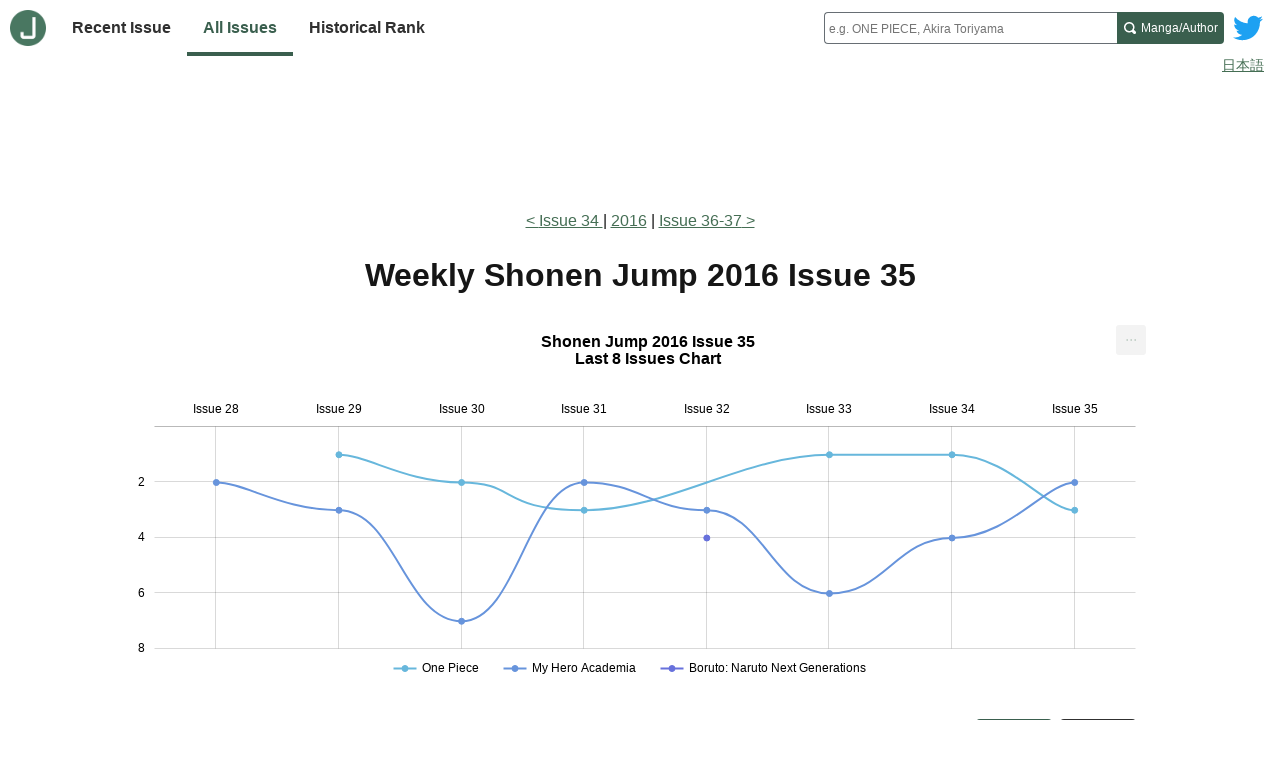

--- FILE ---
content_type: text/html; charset=utf-8
request_url: https://www.jajanken.net/en/issues/2016-08-15
body_size: 8139
content:

    <!DOCTYPE html>
    <html lang="en">
      <head>
        <title>Jajanken - Weekly Shonen Jump 2016 Issue 35</title>
        <meta charset="utf-8">
        <meta name="description" content="Weekly Shonen Jump 2016 Issue 35 Table of Contents (ToC) data">
        <meta name="keywords" content="Shonen Jump,Table of Contents order,ToC,popularity ranking,manga,serialization,author,Table of Contents chart">
        <meta name="viewport" content="width=device-width, initial-scale=1">
        <link rel="apple-touch-icon" sizes="180x180" href="/apple-touch-icon.png">
        <link rel="icon" type="image/png" sizes="32x32" href="/favicon-32x32.png">
        <link rel="icon" type="image/png" sizes="16x16" href="/favicon-16x16.png">
        <link rel="manifest" href="/site.webmanifest">
        <link rel="stylesheet" href="/stylesheets/site.css" />
        
        <link rel="stylesheet" href="/stylesheets/issue.css" />
        <script data-ad-client="ca-pub-7777750370578266" async src="https://pagead2.googlesyndication.com/pagead/js/adsbygoogle.js"></script>
      </head>
      <body class="page">
        <header class="page-header lang">
          
    <div class="site-header">
      <div class="home-nav-wrapper">
        <a class="home-link" href="/en/">
          <img class="logo" src="/images/logo.png" alt="Home">
        </a>

        <button id="site-menu-toggle" class="menu-toggle" aria-label="Site menu toggle" aria-expanded="false" aria-controls="site-menu">
          <svg class="menu-icon" xmlns="http://www.w3.org/2000/svg" width="8" height="8" viewBox="0 0 8 8">
            <path d="M0 0v1h8v-1h-8zm0 2.97v1h8v-1h-8zm0 3v1h8v-1h-8z" transform="translate(0 1)" />
          </svg>
        </button>

        <nav class="site-nav">
          <ul id="site-menu" class="link-items" hidden>
            <li class="link-item">
              <a class="site-link " href="/en/issues/latest">
                Recent Issue
              </a>
            </li>
            <li class="link-item">
              <a class="site-link selected" href="/en/years">
                All Issues
              </a>
            </li>
            <li class="link-item">
              <a class="site-link " href="/en/history">
                Historical Rank
              </a>
            </li>
              <li class="link-item link-item-extra">
              <a class="site-link" href="/en/duration">
                Chapter Count Rank
              </a>
            </li>
          </ul>
        </nav>
      </div>

      <a class="twitter-link" href="http://www.twitter.com/jajankennet">
        <svg class="logo" version="1.1" xmlns="http://www.w3.org/2000/svg" xmlns:xlink="http://www.w3.org/1999/xlink" x="0px" y="0px"
          viewBox="0 0 400 400" style="enable-background:new 0 0 400 400;" xml:space="preserve">
          <title>Twitter</title>
          <style type="text/css">
            .st0{fill:#FFFFFF;}
            .st1{fill:#1DA1F2;}
          </style>
          <g id="Dark_Blue">
            <path class="st0" d="M350,400H50c-27.6,0-50-22.4-50-50V50C0,22.4,22.4,0,50,0h300c27.6,0,50,22.4,50,50v300
              C400,377.6,377.6,400,350,400z"/>
          </g>
          <g id="Logo__x2014__FIXED">
            <path class="st1" d="M153.6,301.6c94.3,0,145.9-78.2,145.9-145.9c0-2.2,0-4.4-0.1-6.6c10-7.2,18.7-16.3,25.6-26.6
              c-9.2,4.1-19.1,6.8-29.5,8.1c10.6-6.3,18.7-16.4,22.6-28.4c-9.9,5.9-20.9,10.1-32.6,12.4c-9.4-10-22.7-16.2-37.4-16.2
              c-28.3,0-51.3,23-51.3,51.3c0,4,0.5,7.9,1.3,11.7c-42.6-2.1-80.4-22.6-105.7-53.6c-4.4,7.6-6.9,16.4-6.9,25.8
              c0,17.8,9.1,33.5,22.8,42.7c-8.4-0.3-16.3-2.6-23.2-6.4c0,0.2,0,0.4,0,0.7c0,24.8,17.7,45.6,41.1,50.3c-4.3,1.2-8.8,1.8-13.5,1.8
              c-3.3,0-6.5-0.3-9.6-0.9c6.5,20.4,25.5,35.2,47.9,35.6c-17.6,13.8-39.7,22-63.7,22c-4.1,0-8.2-0.2-12.2-0.7
              C97.7,293.1,124.7,301.6,153.6,301.6"/>
          </g>
        </svg>
      </a>

      <noscript class="no-js-nav-container">
        <nav class="no-js-nav">
          <ul class="link-items">
            <li class="link-item">
              <a class="site-link " href="/en/issues/latest">
                Recent Issue
              </a>
            </li>
            <li class="link-item">
              <a class="site-link selected" href="/en/years">
                All Issues
              </a>
            </li>
            <li class="link-item">
              <a class="site-link " href="/en/history">
                Historical Rank
              </a>
            </li>
          </ul>
        </nav>
      </noscript>

      <div class="search-wrapper">
        <form class="search" method="GET" action="/en/search" role="search">
          <jajanken-search
            ph="e.g. ONE PIECE, Akira Toriyama"
            sakuhin="Manga"
            author="Author"
            found="items found"
            prefix="en/"
          >
            <input
              required
              class="query"
              type="text"
              maxlength="100"
              name="q"
              placeholder="e.g. ONE PIECE, Akira Toriyama"
              aria-labelledby="search-submit"
              autocomplete="off"
            />
          </jajanken-search>
          <button id="search-submit" class="search-submit">
            <span class="search-submit-content">
              <span class="search-text">Manga/Author</span>
              <svg class="search-icon" xmlns="http://www.w3.org/2000/svg" width="8" height="8" viewBox="0 0 8 8">
                <title>Search</title>
                <path d="M3.5 0c-1.927 0-3.5 1.573-3.5 3.5s1.573 3.5 3.5 3.5c.592 0 1.166-.145 1.656-.406a1 1 0 0 0 .125.125l1 1a1.016 1.016 0 1 0 1.438-1.438l-1-1a1 1 0 0 0-.156-.125c.266-.493.438-1.059.438-1.656 0-1.927-1.573-3.5-3.5-3.5zm0 1c1.387 0 2.5 1.113 2.5 2.5 0 .661-.241 1.273-.656 1.719l-.031.031a1 1 0 0 0-.125.125c-.442.397-1.043.625-1.688.625-1.387 0-2.5-1.113-2.5-2.5s1.113-2.5 2.5-2.5z" id="magnifying-glass"></path>
              </svg>
            </span>
          </button>
        </form>
      </div>
    </div>

    
        <div class="lang-switcher">
          <a href="/issues/2016-08-15">日本語</a>
        </div>
      
  
        </header>

        <div class="page-content lang">
          
    
    <div class="lead-ad ">
      
          <script async src="https://pagead2.googlesyndication.com/pagead/js/adsbygoogle.js"></script>
          <ins class="adsbygoogle"
            style="display:inline-block;width:100%;height:100px"
            data-ad-client="ca-pub-7777750370578266"
            data-ad-slot="6629613379"
            data-full-width-responsive="true"
          ></ins>
          <script>
            (adsbygoogle = window.adsbygoogle || []).push({});
          </script>
        
    </div>
  

    <div class="issue-page">
      <nav class="nav-issues">
        <ol class="nav-issue-items">
          
              <li class="nav-issue-item">
                <a class="prev-issue-link" href="/en/issues/2016-08-08">
                  Issue 34
                </a>
              </li>
            
          <li class="nav-issue-item">
            <a href="/en/years/2016">2016</a>
          </li>
          
              <li class="nav-issue-item">
                <a class="next-issue-link" href="/en/issues/2016-08-22">Issue 36-37</a>
              </li>
            
        </ol>
      </nav>

      <main class="main-content">
        <h1 class="page-title">
          <span class="subject">
            Weekly Shonen Jump</span> <span class="description">2016 Issue 35</span>
        </h1>

        <section class="issue-section">
          <!--googleoff: index-->
          <div id="recent_issues_chart" class="recent-issues-chart">
            <div class="load-spinner"></div>
          </div>
          <!--googleon: index-->

          <div id="chart-display-number" class="chart-display-number">
            <button type="button" data-show="top3" aria-pressed="false">Show Top 3</button>
            <button type="button" data-show="top7" aria-pressed="false">Show Top 7</button>
          </div>

          <div class="recent-issues-wrapper">
            <table class="recent-issues">
              <thead>
                <th>#</th>
                <th>Diff</th>
                <th id="sakuhin-title">Title</th>
                  
                      <th id="issue-2">
                        28
                      </th>
                    
                      <th id="issue-3">
                        29
                      </th>
                    
                      <th id="issue-4">
                        30
                      </th>
                    
                      <th id="issue-5">
                        31
                      </th>
                    
                      <th id="issue-6">
                        32
                      </th>
                    
                      <th id="issue-7">
                        33
                      </th>
                    
                      <th id="issue-8">
                        34
                      </th>
                    
                      <th id="issue-9">
                        35
                      </th>
                    
                <th>
                  Avg.
                </th>
              </thead>
              <tbody>
                
                    <tr>
                      <td class="avg-rank">1</td>
                      <td class="avg-diff ">
                        
                        <span>-</span>
                      </td>
                      <td class="sakuhin-name">
                        <a href="/en/sakuhins/aAg89lnKZQ">
                          One Piece
                        </a>
                      </td>
                      
                          <td
                            class="order "
                            aria-label=""
                          >
                            <span>-</span>
                          </td>
                        
                          <td
                            class="order lead-color"
                            aria-label="Lead Color"
                          >
                            1
                          </td>
                        
                          <td
                            class="order "
                            aria-label=""
                          >
                            2
                          </td>
                        
                          <td
                            class="order "
                            aria-label=""
                          >
                            3
                          </td>
                        
                          <td
                            class="order "
                            aria-label=""
                          >
                            <span>-</span>
                          </td>
                        
                          <td
                            class="order lead-color"
                            aria-label="Lead Color"
                          >
                            1
                          </td>
                        
                          <td
                            class="order lead-color"
                            aria-label="Lead Color"
                          >
                            1
                          </td>
                        
                          <td
                            class="order "
                            aria-label=""
                          >
                            3
                          </td>
                        
                      <td id="avg-order" class="avg">
                        1.8
                        <span class="change ">
                          (±0.0)
                        </span>
                      </td>
                    </tr>
                  
                    <tr>
                      <td class="avg-rank">2</td>
                      <td class="avg-diff ">
                        
                        <span>-</span>
                      </td>
                      <td class="sakuhin-name">
                        <a href="/en/sakuhins/rDgnKonjGB">
                          My Hero Academia
                        </a>
                      </td>
                      
                          <td
                            class="order "
                            aria-label=""
                          >
                            2
                          </td>
                        
                          <td
                            class="order "
                            aria-label=""
                          >
                            3
                          </td>
                        
                          <td
                            class="order color"
                            aria-label="Center Color"
                          >
                            7
                          </td>
                        
                          <td
                            class="order "
                            aria-label=""
                          >
                            2
                          </td>
                        
                          <td
                            class="order "
                            aria-label=""
                          >
                            3
                          </td>
                        
                          <td
                            class="order "
                            aria-label=""
                          >
                            6
                          </td>
                        
                          <td
                            class="order color"
                            aria-label="Center Color"
                          >
                            4
                          </td>
                        
                          <td
                            class="order "
                            aria-label=""
                          >
                            2
                          </td>
                        
                      <td id="avg-order" class="avg">
                        3.6
                        <span class="change ">
                          (±0.0)
                        </span>
                      </td>
                    </tr>
                  
                    <tr>
                      <td class="avg-rank">3</td>
                      <td class="avg-diff ">
                        
                        <span>-</span>
                      </td>
                      <td class="sakuhin-name">
                        <a href="/en/sakuhins/g5M07k0XBJ">
                          Boruto: Naruto Next Generations
                        </a>
                      </td>
                      
                          <td
                            class="order "
                            aria-label=""
                          >
                            <span>-</span>
                          </td>
                        
                          <td
                            class="order "
                            aria-label=""
                          >
                            <span>-</span>
                          </td>
                        
                          <td
                            class="order "
                            aria-label=""
                          >
                            <span>-</span>
                          </td>
                        
                          <td
                            class="order "
                            aria-label=""
                          >
                            <span>-</span>
                          </td>
                        
                          <td
                            class="order color"
                            aria-label="Center Color"
                          >
                            4
                          </td>
                        
                          <td
                            class="order "
                            aria-label=""
                          >
                            <span>-</span>
                          </td>
                        
                          <td
                            class="order "
                            aria-label=""
                          >
                            <span>-</span>
                          </td>
                        
                          <td
                            class="order "
                            aria-label=""
                          >
                            <span>-</span>
                          </td>
                        
                      <td id="avg-order" class="avg">
                        4.0
                        <span class="change ">
                          (±0.0)
                        </span>
                      </td>
                    </tr>
                  
                    <tr>
                      <td class="avg-rank">4</td>
                      <td class="avg-diff ">
                        
                        <span>-</span>
                      </td>
                      <td class="sakuhin-name">
                        <a href="/en/sakuhins/v4kwMrn5LG">
                          Black Clover
                        </a>
                      </td>
                      
                          <td
                            class="order color"
                            aria-label="Center Color"
                          >
                            7
                          </td>
                        
                          <td
                            class="order "
                            aria-label=""
                          >
                            2
                          </td>
                        
                          <td
                            class="order "
                            aria-label=""
                          >
                            5
                          </td>
                        
                          <td
                            class="order "
                            aria-label=""
                          >
                            4
                          </td>
                        
                          <td
                            class="order "
                            aria-label=""
                          >
                            2
                          </td>
                        
                          <td
                            class="order "
                            aria-label=""
                          >
                            3
                          </td>
                        
                          <td
                            class="order color"
                            aria-label="Center Color"
                          >
                            7
                          </td>
                        
                          <td
                            class="order color"
                            aria-label="Center Color"
                          >
                            4
                          </td>
                        
                      <td id="avg-order" class="avg">
                        4.3
                        <span class="change down">
                          (-0.3)
                        </span>
                      </td>
                    </tr>
                  
                    <tr>
                      <td class="avg-rank">5</td>
                      <td class="avg-diff ">
                        
                        <span>-</span>
                      </td>
                      <td class="sakuhin-name">
                        <a href="/en/sakuhins/Mv3n3L8RYQ">
                          Haikyu!!
                        </a>
                      </td>
                      
                          <td
                            class="order lead-color"
                            aria-label="Lead Color"
                          >
                            1
                          </td>
                        
                          <td
                            class="order "
                            aria-label=""
                          >
                            6
                          </td>
                        
                          <td
                            class="order "
                            aria-label=""
                          >
                            6
                          </td>
                        
                          <td
                            class="order "
                            aria-label=""
                          >
                            7
                          </td>
                        
                          <td
                            class="order lead-color"
                            aria-label="Lead Color"
                          >
                            1
                          </td>
                        
                          <td
                            class="order "
                            aria-label=""
                          >
                            8
                          </td>
                        
                          <td
                            class="order "
                            aria-label=""
                          >
                            3
                          </td>
                        
                          <td
                            class="order "
                            aria-label=""
                          >
                            5
                          </td>
                        
                      <td id="avg-order" class="avg">
                        4.6
                        <span class="change down">
                          (-0.8)
                        </span>
                      </td>
                    </tr>
                  
                    <tr>
                      <td class="avg-rank">6</td>
                      <td class="avg-diff ">
                        
                        <span>-</span>
                      </td>
                      <td class="sakuhin-name">
                        <a href="/en/sakuhins/VD684P8N4K">
                          Food Wars!: Shokugeki no Soma
                        </a>
                      </td>
                      
                          <td
                            class="order "
                            aria-label=""
                          >
                            8
                          </td>
                        
                          <td
                            class="order "
                            aria-label=""
                          >
                            5
                          </td>
                        
                          <td
                            class="order lead-color"
                            aria-label="Lead Color"
                          >
                            1
                          </td>
                        
                          <td
                            class="order "
                            aria-label=""
                          >
                            8
                          </td>
                        
                          <td
                            class="order color"
                            aria-label="Center Color"
                          >
                            7
                          </td>
                        
                          <td
                            class="order color"
                            aria-label="Center Color"
                          >
                            7
                          </td>
                        
                          <td
                            class="order "
                            aria-label=""
                          >
                            2
                          </td>
                        
                          <td
                            class="order "
                            aria-label=""
                          >
                            8
                          </td>
                        
                      <td id="avg-order" class="avg">
                        5.8
                        <span class="change ">
                          (±0.0)
                        </span>
                      </td>
                    </tr>
                  
                    <tr>
                      <td class="avg-rank">7</td>
                      <td class="avg-diff ">
                        
                        <span>-</span>
                      </td>
                      <td class="sakuhin-name">
                        <a href="/en/sakuhins/zbgwNL8k79">
                          Hinomaru Sumo
                        </a>
                      </td>
                      
                          <td
                            class="order "
                            aria-label=""
                          >
                            11
                          </td>
                        
                          <td
                            class="order "
                            aria-label=""
                          >
                            8
                          </td>
                        
                          <td
                            class="order "
                            aria-label=""
                          >
                            3
                          </td>
                        
                          <td
                            class="order "
                            aria-label=""
                          >
                            10
                          </td>
                        
                          <td
                            class="order "
                            aria-label=""
                          >
                            8
                          </td>
                        
                          <td
                            class="order color"
                            aria-label="Center Color"
                          >
                            4
                          </td>
                        
                          <td
                            class="order "
                            aria-label=""
                          >
                            6
                          </td>
                        
                          <td
                            class="order "
                            aria-label=""
                          >
                            12
                          </td>
                        
                      <td id="avg-order" class="avg">
                        7.8
                        <span class="change up">
                          (+1.4)
                        </span>
                      </td>
                    </tr>
                  
                    <tr>
                      <td class="avg-rank">8</td>
                      <td class="avg-diff ">
                        
                        <span>-</span>
                      </td>
                      <td class="sakuhin-name">
                        <a href="/en/sakuhins/a9J0LewN1P">
                          Demon Slayer: Kimetsu no Yaiba
                        </a>
                      </td>
                      
                          <td
                            class="order "
                            aria-label=""
                          >
                            5
                          </td>
                        
                          <td
                            class="order "
                            aria-label=""
                          >
                            9
                          </td>
                        
                          <td
                            class="order "
                            aria-label=""
                          >
                            11
                          </td>
                        
                          <td
                            class="order "
                            aria-label=""
                          >
                            12
                          </td>
                        
                          <td
                            class="order "
                            aria-label=""
                          >
                            6
                          </td>
                        
                          <td
                            class="order "
                            aria-label=""
                          >
                            5
                          </td>
                        
                          <td
                            class="order "
                            aria-label=""
                          >
                            9
                          </td>
                        
                          <td
                            class="order "
                            aria-label=""
                          >
                            11
                          </td>
                        
                      <td id="avg-order" class="avg">
                        8.5
                        <span class="change up">
                          (+0.6)
                        </span>
                      </td>
                    </tr>
                  
                    <tr>
                      <td class="avg-rank">9</td>
                      <td class="avg-diff higher">
                                              
                            -1<span aria-hidden="true">↑</span>
                          
                        
                      </td>
                      <td class="sakuhin-name">
                        <a href="/en/sakuhins/b9anmLwOAR">
                          Hunter x Hunter
                        </a>
                      </td>
                      
                          <td
                            class="order "
                            aria-label=""
                          >
                            9
                          </td>
                        
                          <td
                            class="order "
                            aria-label=""
                          >
                            12
                          </td>
                        
                          <td
                            class="order "
                            aria-label=""
                          >
                            9
                          </td>
                        
                          <td
                            class="order "
                            aria-label=""
                          >
                            5
                          </td>
                        
                          <td
                            class="order "
                            aria-label=""
                          >
                            <span>-</span>
                          </td>
                        
                          <td
                            class="order "
                            aria-label=""
                          >
                            <span>-</span>
                          </td>
                        
                          <td
                            class="order "
                            aria-label=""
                          >
                            <span>-</span>
                          </td>
                        
                          <td
                            class="order "
                            aria-label=""
                          >
                            <span>-</span>
                          </td>
                        
                      <td id="avg-order" class="avg">
                        8.8
                        <span class="change down">
                          (-0.8)
                        </span>
                      </td>
                    </tr>
                  
                    <tr>
                      <td class="avg-rank">10</td>
                      <td class="avg-diff lower">
                                              
                            +1<span aria-hidden="true">↓</span>
                          
                        
                      </td>
                      <td class="sakuhin-name">
                        <a href="/en/sakuhins/Xa10A3nN9l">
                          Samon the Summoner
                        </a>
                      </td>
                      
                          <td
                            class="order "
                            aria-label=""
                          >
                            6
                          </td>
                        
                          <td
                            class="order color"
                            aria-label="Center Color"
                          >
                            4
                          </td>
                        
                          <td
                            class="order "
                            aria-label=""
                          >
                            8
                          </td>
                        
                          <td
                            class="order "
                            aria-label=""
                          >
                            13
                          </td>
                        
                          <td
                            class="order "
                            aria-label=""
                          >
                            5
                          </td>
                        
                          <td
                            class="order "
                            aria-label=""
                          >
                            11
                          </td>
                        
                          <td
                            class="order color"
                            aria-label="Center Color"
                          >
                            10
                          </td>
                        
                          <td
                            class="order "
                            aria-label=""
                          >
                            16
                          </td>
                        
                      <td id="avg-order" class="avg">
                        9.1
                        <span class="change up">
                          (+0.8)
                        </span>
                      </td>
                    </tr>
                  
                    <tr>
                      <td class="avg-rank">11</td>
                      <td class="avg-diff ">
                        
                        <span>-</span>
                      </td>
                      <td class="sakuhin-name">
                        <a href="/en/sakuhins/EGb8oQwolQ">
                          Yuuna and the Haunted Hot Springs
                        </a>
                      </td>
                      
                          <td
                            class="order color"
                            aria-label="Center Color"
                          >
                            10
                          </td>
                        
                          <td
                            class="order "
                            aria-label=""
                          >
                            15
                          </td>
                        
                          <td
                            class="order "
                            aria-label=""
                          >
                            12
                          </td>
                        
                          <td
                            class="order "
                            aria-label=""
                          >
                            11
                          </td>
                        
                          <td
                            class="order color"
                            aria-label="Center Color"
                          >
                            11
                          </td>
                        
                          <td
                            class="order "
                            aria-label=""
                          >
                            2
                          </td>
                        
                          <td
                            class="order "
                            aria-label=""
                          >
                            5
                          </td>
                        
                          <td
                            class="order "
                            aria-label=""
                          >
                            10
                          </td>
                        
                      <td id="avg-order" class="avg">
                        9.5
                        <span class="change down">
                          (-0.5)
                        </span>
                      </td>
                    </tr>
                  
                    <tr>
                      <td class="avg-rank">12</td>
                      <td class="avg-diff ">
                        
                        <span>-</span>
                      </td>
                      <td class="sakuhin-name">
                        <a href="/en/sakuhins/vBanXV0dAR">
                          The Disastrous Life of Saiki K.
                        </a>
                      </td>
                      
                          <td
                            class="order "
                            aria-label=""
                          >
                            15
                          </td>
                        
                          <td
                            class="order "
                            aria-label=""
                          >
                            13
                          </td>
                        
                          <td
                            class="order color"
                            aria-label="Center Color"
                          >
                            4
                          </td>
                        
                          <td
                            class="order lead-color"
                            aria-label="Lead Color"
                          >
                            1
                          </td>
                        
                          <td
                            class="order "
                            aria-label=""
                          >
                            16
                          </td>
                        
                          <td
                            class="order "
                            aria-label=""
                          >
                            13
                          </td>
                        
                          <td
                            class="order "
                            aria-label=""
                          >
                            15
                          </td>
                        
                          <td
                            class="order color"
                            aria-label="Center Color"
                          >
                            7
                          </td>
                        
                      <td id="avg-order" class="avg">
                        10.5
                        <span class="change up">
                          (+0.2)
                        </span>
                      </td>
                    </tr>
                  
                    <tr>
                      <td class="avg-rank">13</td>
                      <td class="avg-diff higher">
                                              
                            -1<span aria-hidden="true">↑</span>
                          
                        
                      </td>
                      <td class="sakuhin-name">
                        <a href="/en/sakuhins/q4LwDW0B6k">
                          Gin Tama
                        </a>
                      </td>
                      
                          <td
                            class="order "
                            aria-label=""
                          >
                            3
                          </td>
                        
                          <td
                            class="order "
                            aria-label=""
                          >
                            14
                          </td>
                        
                          <td
                            class="order "
                            aria-label=""
                          >
                            19
                          </td>
                        
                          <td
                            class="order color"
                            aria-label="Center Color"
                          >
                            6
                          </td>
                        
                          <td
                            class="order "
                            aria-label=""
                          >
                            12
                          </td>
                        
                          <td
                            class="order "
                            aria-label=""
                          >
                            9
                          </td>
                        
                          <td
                            class="order "
                            aria-label=""
                          >
                            17
                          </td>
                        
                          <td
                            class="order "
                            aria-label=""
                          >
                            6
                          </td>
                        
                      <td id="avg-order" class="avg">
                        10.8
                        <span class="change down">
                          (-1.5)
                        </span>
                      </td>
                    </tr>
                  
                    <tr>
                      <td class="avg-rank">14</td>
                      <td class="avg-diff lower">
                                              
                            +1<span aria-hidden="true">↓</span>
                          
                        
                      </td>
                      <td class="sakuhin-name">
                        <a href="/en/sakuhins/3p7wErJn1Z">
                          Straighten Up! Welcome to Shika High&#x27;s Competitive Dance Club
                        </a>
                      </td>
                      
                          <td
                            class="order color"
                            aria-label="Center Color"
                          >
                            4
                          </td>
                        
                          <td
                            class="order "
                            aria-label=""
                          >
                            10
                          </td>
                        
                          <td
                            class="order "
                            aria-label=""
                          >
                            17
                          </td>
                        
                          <td
                            class="order "
                            aria-label=""
                          >
                            16
                          </td>
                        
                          <td
                            class="order "
                            aria-label=""
                          >
                            9
                          </td>
                        
                          <td
                            class="order color"
                            aria-label="Center Color"
                          >
                            10
                          </td>
                        
                          <td
                            class="order "
                            aria-label=""
                          >
                            11
                          </td>
                        
                          <td
                            class="order "
                            aria-label=""
                          >
                            14
                          </td>
                        
                      <td id="avg-order" class="avg">
                        11.4
                        <span class="change up">
                          (+0.5)
                        </span>
                      </td>
                    </tr>
                  
                    <tr>
                      <td class="avg-rank">15</td>
                      <td class="avg-diff higher">
                                              
                            -1<span aria-hidden="true">↑</span>
                          
                        
                      </td>
                      <td class="sakuhin-name">
                        <a href="/en/sakuhins/q9jwgpanrN">
                          World Trigger
                        </a>
                      </td>
                      
                          <td
                            class="order "
                            aria-label=""
                          >
                            <span>-</span>
                          </td>
                        
                          <td
                            class="order "
                            aria-label=""
                          >
                            17
                          </td>
                        
                          <td
                            class="order "
                            aria-label=""
                          >
                            16
                          </td>
                        
                          <td
                            class="order "
                            aria-label=""
                          >
                            17
                          </td>
                        
                          <td
                            class="order "
                            aria-label=""
                          >
                            13
                          </td>
                        
                          <td
                            class="order "
                            aria-label=""
                          >
                            <span>-</span>
                          </td>
                        
                          <td
                            class="order "
                            aria-label=""
                          >
                            8
                          </td>
                        
                          <td
                            class="order "
                            aria-label=""
                          >
                            9
                          </td>
                        
                      <td id="avg-order" class="avg">
                        13.3
                        <span class="change down">
                          (-1.4)
                        </span>
                      </td>
                    </tr>
                  
                    <tr>
                      <td class="avg-rank">16</td>
                      <td class="avg-diff lower">
                                              
                            +1<span aria-hidden="true">↓</span>
                          
                        
                      </td>
                      <td class="sakuhin-name">
                        <a href="/en/sakuhins/g6Mwl2v8Lx">
                          Takuan &amp; Batsu&#x27;s Daily Demon Diary
                        </a>
                      </td>
                      
                          <td
                            class="order "
                            aria-label=""
                          >
                            13
                          </td>
                        
                          <td
                            class="order "
                            aria-label=""
                          >
                            11
                          </td>
                        
                          <td
                            class="order "
                            aria-label=""
                          >
                            10
                          </td>
                        
                          <td
                            class="order "
                            aria-label=""
                          >
                            14
                          </td>
                        
                          <td
                            class="order "
                            aria-label=""
                          >
                            15
                          </td>
                        
                          <td
                            class="order "
                            aria-label=""
                          >
                            18
                          </td>
                        
                          <td
                            class="order "
                            aria-label=""
                          >
                            14
                          </td>
                        
                          <td
                            class="order "
                            aria-label=""
                          >
                            13
                          </td>
                        
                      <td id="avg-order" class="avg">
                        13.5
                        <span class="change up">
                          (+0.1)
                        </span>
                      </td>
                    </tr>
                  
                    <tr>
                      <td class="avg-rank">17</td>
                      <td class="avg-diff ">
                        
                        <span>-</span>
                      </td>
                      <td class="sakuhin-name">
                        <a href="/en/sakuhins/zbgwNEL0k7">
                          Toriko
                        </a>
                      </td>
                      
                          <td
                            class="order "
                            aria-label=""
                          >
                            18
                          </td>
                        
                          <td
                            class="order "
                            aria-label=""
                          >
                            19
                          </td>
                        
                          <td
                            class="order "
                            aria-label=""
                          >
                            13
                          </td>
                        
                          <td
                            class="order "
                            aria-label=""
                          >
                            21
                          </td>
                        
                          <td
                            class="order "
                            aria-label=""
                          >
                            10
                          </td>
                        
                          <td
                            class="order "
                            aria-label=""
                          >
                            12
                          </td>
                        
                          <td
                            class="order "
                            aria-label=""
                          >
                            12
                          </td>
                        
                          <td
                            class="order "
                            aria-label=""
                          >
                            15
                          </td>
                        
                      <td id="avg-order" class="avg">
                        15.0
                        <span class="change down">
                          (-0.6)
                        </span>
                      </td>
                    </tr>
                  
                    <tr>
                      <td class="avg-rank">18</td>
                      <td class="avg-diff ">
                        
                        <span>-</span>
                      </td>
                      <td class="sakuhin-name">
                        <a href="/en/sakuhins/ydXwbDe8MW">
                          Kochira Katsushika-ku Kameari Koen-mae Hashutsujo (Kochikame)
                        </a>
                      </td>
                      
                          <td
                            class="order "
                            aria-label=""
                          >
                            17
                          </td>
                        
                          <td
                            class="order "
                            aria-label=""
                          >
                            16
                          </td>
                        
                          <td
                            class="order "
                            aria-label=""
                          >
                            15
                          </td>
                        
                          <td
                            class="order "
                            aria-label=""
                          >
                            18
                          </td>
                        
                          <td
                            class="order "
                            aria-label=""
                          >
                            14
                          </td>
                        
                          <td
                            class="order "
                            aria-label=""
                          >
                            17
                          </td>
                        
                          <td
                            class="order "
                            aria-label=""
                          >
                            13
                          </td>
                        
                          <td
                            class="order "
                            aria-label=""
                          >
                            18
                          </td>
                        
                      <td id="avg-order" class="avg">
                        16.0
                        <span class="change up">
                          (+0.2)
                        </span>
                      </td>
                    </tr>
                  
                    <tr>
                      <td class="avg-rank">19</td>
                      <td class="avg-diff ">
                        
                        <span>-</span>
                      </td>
                      <td class="sakuhin-name">
                        <a href="/en/sakuhins/JW68QKWwdg">
                          Nisekoi
                        </a>
                      </td>
                      
                          <td
                            class="order "
                            aria-label=""
                          >
                            16
                          </td>
                        
                          <td
                            class="order color"
                            aria-label="Center Color"
                          >
                            7
                          </td>
                        
                          <td
                            class="order "
                            aria-label=""
                          >
                            20
                          </td>
                        
                          <td
                            class="order "
                            aria-label=""
                          >
                            20
                          </td>
                        
                          <td
                            class="order "
                            aria-label=""
                          >
                            19
                          </td>
                        
                          <td
                            class="order "
                            aria-label=""
                          >
                            14
                          </td>
                        
                          <td
                            class="order "
                            aria-label=""
                          >
                            16
                          </td>
                        
                          <td
                            class="order "
                            aria-label=""
                          >
                            17
                          </td>
                        
                      <td id="avg-order" class="avg">
                        16.1
                        <span class="change down">
                          (-0.5)
                        </span>
                      </td>
                    </tr>
                  
                    <tr>
                      <td class="avg-rank">20</td>
                      <td class="avg-diff ">
                        
                        <span>-</span>
                      </td>
                      <td class="sakuhin-name">
                        <a href="/en/sakuhins/Qv1nJDx0jK">
                          Bleach
                        </a>
                      </td>
                      
                          <td
                            class="order "
                            aria-label=""
                          >
                            19
                          </td>
                        
                          <td
                            class="order "
                            aria-label=""
                          >
                            20
                          </td>
                        
                          <td
                            class="order "
                            aria-label=""
                          >
                            18
                          </td>
                        
                          <td
                            class="order color"
                            aria-label="Center Color"
                          >
                            15
                          </td>
                        
                          <td
                            class="order "
                            aria-label=""
                          >
                            18
                          </td>
                        
                          <td
                            class="order "
                            aria-label=""
                          >
                            16
                          </td>
                        
                          <td
                            class="order "
                            aria-label=""
                          >
                            18
                          </td>
                        
                          <td
                            class="order "
                            aria-label=""
                          >
                            19
                          </td>
                        
                      <td id="avg-order" class="avg">
                        17.9
                        <span class="change ">
                          (±0.0)
                        </span>
                      </td>
                    </tr>
                  
                    <tr>
                      <td class="avg-rank">21</td>
                      <td class="avg-diff ">
                        
                        <span>-</span>
                      </td>
                      <td class="sakuhin-name">
                        <a href="/en/sakuhins/V7m0ezwOXr">
                          Isobe Isobee Monogatari: Ukiyo wa Tsurai yo
                        </a>
                      </td>
                      
                          <td
                            class="order "
                            aria-label=""
                          >
                            20
                          </td>
                        
                          <td
                            class="order "
                            aria-label=""
                          >
                            21
                          </td>
                        
                          <td
                            class="order "
                            aria-label=""
                          >
                            21
                          </td>
                        
                          <td
                            class="order "
                            aria-label=""
                          >
                            22
                          </td>
                        
                          <td
                            class="order "
                            aria-label=""
                          >
                            20
                          </td>
                        
                          <td
                            class="order "
                            aria-label=""
                          >
                            20
                          </td>
                        
                          <td
                            class="order "
                            aria-label=""
                          >
                            20
                          </td>
                        
                          <td
                            class="order "
                            aria-label=""
                          >
                            20
                          </td>
                        
                      <td id="avg-order" class="avg">
                        20.5
                        <span class="change down">
                          (-0.3)
                        </span>
                      </td>
                    </tr>
                  

                
                    <tr>
                      <th id="new-rensai" class="new-rensai" colspan="14">New Serialization</th>
                    </tr>
                  
                
                    <tr class="new-sakuhins">
                      <td class="avg-rank">-</td>
                      <td class="avg-diff">-</td>
                      <td headers="new-rensai sakuhin-title">
                        <a href="/en/sakuhins/LegnWm0ajX">
                          The Promised Neverland
                        </a>
                      </td>
                      
                          <td
                            class="order "
                            aria-label=""
                            headers="new-rensai issue-1"
                          >
                            <span>-</span>
                          </td>
                        
                          <td
                            class="order "
                            aria-label=""
                            headers="new-rensai issue-2"
                          >
                            <span>-</span>
                          </td>
                        
                          <td
                            class="order "
                            aria-label=""
                            headers="new-rensai issue-3"
                          >
                            <span>-</span>
                          </td>
                        
                          <td
                            class="order "
                            aria-label=""
                            headers="new-rensai issue-4"
                          >
                            <span>-</span>
                          </td>
                        
                          <td
                            class="order "
                            aria-label=""
                            headers="new-rensai issue-5"
                          >
                            <span>-</span>
                          </td>
                        
                          <td
                            class="order "
                            aria-label=""
                            headers="new-rensai issue-6"
                          >
                            <span>-</span>
                          </td>
                        
                          <td
                            class="order "
                            aria-label=""
                            headers="new-rensai issue-7"
                          >
                            <span>-</span>
                          </td>
                        
                          <td
                            class="order lead-color"
                            aria-label="Lead Color"
                            headers="new-rensai issue-8"
                          >
                            1
                          </td>
                        

                      <td class="avg" headers="new-rensai avg-order">1.0</td>
                    </tr>
                  
              </tbody>
            </table>
          </div>

          <div class="color-guide" aria-hidden="true">
            <span class="item lead-color">Lead Color</span>
            <span class="item center-color">Center Color</span>
          </div>

          <div class="about-criteria">
            <a href="/en/criteria">Ranking Criteria</a>
          </div>
        </section>

        <section class="issue-section">
          <h2 class="page-subtitle">2016 Issue 35 Chapters</h2>

          <div class="chapters-wrapper">
            
                
    <table class="chapters">
    <thead>
      <th class="order">#</th>
      <th class="sakuhin">Manga Title</th>
      <th class="title">
        Chapter Title (JP)
      </th>
    </thead>
    <tbody>
      
          <tr class="">
            <td class="order ">
              1
            </td>
            <td class="sakuhin">
              
                    <a href="/en/sakuhins/LegnWm0ajX">
                      The Promised Neverland
                    </a>
                  
            </td>
            <td class="title">
              
                              
              
              <span class="chapter-pill chapter-pill-new-rensai">Start</span>
              
              <span class="chapter-pill chapter-pill-lead-color">Lead Color</span>
              第1話 GFハウス
            </td>
          </tr>
        
          <tr class="">
            <td class="order ">
              2
            </td>
            <td class="sakuhin">
              
                    <a href="/en/sakuhins/rDgnKonjGB">
                      My Hero Academia
                    </a>
                  
            </td>
            <td class="title">
              
                              
              
              
              
              
              No.101 発目明という女
            </td>
          </tr>
        
          <tr class="">
            <td class="order ">
              3
            </td>
            <td class="sakuhin">
              
                    <a href="/en/sakuhins/aAg89lnKZQ">
                      One Piece
                    </a>
                  
            </td>
            <td class="title">
              
                              
              
              
              
              
              第834話 おれの夢
            </td>
          </tr>
        
          <tr class="">
            <td class="order ">
              4
            </td>
            <td class="sakuhin">
              
                    <a href="/en/sakuhins/v4kwMrn5LG">
                      Black Clover
                    </a>
                  
            </td>
            <td class="title">
              
                              
              
              
              
              <span class="chapter-pill chapter-pill-color">Color</span>
              ページ 72 限界の先
            </td>
          </tr>
        
          <tr class="">
            <td class="order ">
              5
            </td>
            <td class="sakuhin">
              
                    <a href="/en/sakuhins/Mv3n3L8RYQ">
                      Haikyu!!
                    </a>
                  
            </td>
            <td class="title">
              
                              
              
              
              
              
              第216話 迷子・2
            </td>
          </tr>
        
          <tr class="">
            <td class="order ">
              6
            </td>
            <td class="sakuhin">
              
                    <a href="/en/sakuhins/q4LwDW0B6k">
                      Gin Tama
                    </a>
                  
            </td>
            <td class="title">
              
                              
              
              
              
              
              第598訓 誰もが股にターミナル
            </td>
          </tr>
        
          <tr class="">
            <td class="order ">
              7
            </td>
            <td class="sakuhin">
              
                    <a href="/en/sakuhins/vBanXV0dAR">
                      The Disastrous Life of Saiki K.
                    </a>
                  
            </td>
            <td class="title">
              
                              
              
              
              
              <span class="chapter-pill chapter-pill-color">Color</span>
              第206χ 超（無駄）無力のΨ難
            </td>
          </tr>
        
          <tr class="">
            <td class="order ">
              8
            </td>
            <td class="sakuhin">
              
                    <a href="/en/sakuhins/VD684P8N4K">
                      Food Wars!: Shokugeki no Soma
                    </a>
                  
            </td>
            <td class="title">
              
                              
              
              
              
              
              177 立ちあがる女騎士
            </td>
          </tr>
        
          <tr class="">
            <td class="order ">
              9
            </td>
            <td class="sakuhin">
              
                    <a href="/en/sakuhins/q9jwgpanrN">
                      World Trigger
                    </a>
                  
            </td>
            <td class="title">
              
                              
              
              
              
              
              第152話 「玉狛第2⑰」
            </td>
          </tr>
        
          <tr class="">
            <td class="order ">
              10
            </td>
            <td class="sakuhin">
              
                    <a href="/en/sakuhins/EGb8oQwolQ">
                      Yuuna and the Haunted Hot Springs
                    </a>
                  
            </td>
            <td class="title">
              
                              
              
              
              
              
              25 千紗希さんの肝試し
            </td>
          </tr>
        
          <tr class="">
            <td class="order ">
              11
            </td>
            <td class="sakuhin">
              
                    <a href="/en/sakuhins/a9J0LewN1P">
                      Demon Slayer: Kimetsu no Yaiba
                    </a>
                  
            </td>
            <td class="title">
              
                              
              
              
              
              
              第24話 元十二鬼月
            </td>
          </tr>
        
          <tr class="">
            <td class="order ">
              12
            </td>
            <td class="sakuhin">
              
                    <a href="/en/sakuhins/zbgwNL8k79">
                      Hinomaru Sumo
                    </a>
                  
            </td>
            <td class="title">
              
                              
              
              
              
              
              第107番 三ツ橋蛍の相撲
            </td>
          </tr>
        
          <tr class="">
            <td class="order ">
              13
            </td>
            <td class="sakuhin">
              
                    <a href="/en/sakuhins/g6Mwl2v8Lx">
                      Takuan &amp; Batsu&#x27;s Daily Demon Diary
                    </a>
                  
            </td>
            <td class="title">
              
                              
              
              
              
              
              第12頁 浄化
            </td>
          </tr>
        
          <tr class="">
            <td class="order ">
              14
            </td>
            <td class="sakuhin">
              
                    <a href="/en/sakuhins/3p7wErJn1Z">
                      Straighten Up! Welcome to Shika High&#x27;s Competitive Dance Club
                    </a>
                  
            </td>
            <td class="title">
              
                              
              
              
              
              
              STEP 61 ちょっとだけの勇気があれば
            </td>
          </tr>
        
          <tr class="">
            <td class="order ">
              15
            </td>
            <td class="sakuhin">
              
                    <a href="/en/sakuhins/zbgwNEL0k7">
                      Toriko
                    </a>
                  
            </td>
            <td class="title">
              
                              
              
              
              
              
              グルメ 381 ネオとアカシア!!
            </td>
          </tr>
        
          <tr class="">
            <td class="order ">
              16
            </td>
            <td class="sakuhin">
              
                    <a href="/en/sakuhins/Xa10A3nN9l">
                      Samon the Summoner
                    </a>
                  
            </td>
            <td class="title">
              
                              
              
              
              
              
              第43話 左門くんは「服装も心なしかプリンっぽいな」と思った
            </td>
          </tr>
        
          <tr class="">
            <td class="order ">
              17
            </td>
            <td class="sakuhin">
              
                    <a href="/en/sakuhins/JW68QKWwdg">
                      Nisekoi
                    </a>
                  
            </td>
            <td class="title">
              
                              
              
              
              
              
              第228話 タビダチ
            </td>
          </tr>
        
          <tr class="">
            <td class="order ">
              18
            </td>
            <td class="sakuhin">
              
                    <a href="/en/sakuhins/ydXwbDe8MW">
                      Kochira Katsushika-ku Kameari Koen-mae Hashutsujo (Kochikame)
                    </a>
                  
            </td>
            <td class="title">
              
                              
              
              
              
              
              京華の後悔の巻
            </td>
          </tr>
        
          <tr class="">
            <td class="order ">
              19
            </td>
            <td class="sakuhin">
              
                    <a href="/en/sakuhins/Qv1nJDx0jK">
                      Bleach
                    </a>
                  
            </td>
            <td class="title">
              
                              
              
              
              
              
              684. The Blade
            </td>
          </tr>
        
          <tr class="">
            <td class="order ">
              20
            </td>
            <td class="sakuhin">
              
                    <a href="/en/sakuhins/V7m0ezwOXr">
                      Isobe Isobee Monogatari: Ukiyo wa Tsurai yo
                    </a>
                  
            </td>
            <td class="title">
              
                              
              
              
              
              
              第198話 GO!GO!百万石で候
            </td>
          </tr>
        
    </tbody>
  </table>
  
              
          </div>

          
    <p class="citation">
      <a href="https://mediaarts-db.bunka.go.jp/id/M692442/">Source</a>: Created by editing, modifying, and supplementing data from Japan's Agency for Cultural Affairs <cite>"Media Arts Database (Beta Version)"</cite> (<cite><a href="https://mediaarts-db.bunka.go.jp/">https://mediaarts-db.bunka.go.jp/</a></cite>)
    </p>
  
        </section>
      </main>

      <nav class="nav-issues">
        <ol class="nav-issue-items">
          
              <li class="nav-issue-item">
                <a class="prev-issue-link" href="/en/issues/2016-08-08">Issue 34</a>
              </li>
            
          <li class="nav-issue-item">
            <a href="/en/years/2016">2016</a>
          </li>
          
              <li class="nav-issue-item">
                <a class="next-issue-link" href="/en/issues/2016-08-22">Issue 36-37</a>
              </li>
            
        </ol>
      </nav>
    </div>

    
    <div class="foot-ad ">
      
          <script async src="https://pagead2.googlesyndication.com/pagead/js/adsbygoogle.js"></script>
          <ins class="adsbygoogle"
            style="display:inline-block;width:100%;height:100px"
            data-ad-client="ca-pub-7777750370578266"
            data-ad-slot="4326956695"
            data-full-width-responsive="true"></ins>
          <script>
              (adsbygoogle = window.adsbygoogle || []).push({});
          </script>
        
    </div>
  

    <script id="recent-issues-chart-data" type="application/json">
      {"year":"2016","title":"Shonen Jump 2016 Issue 35\nLast 8 Issues Chart","chartData":[{"Mv3n3L8RYQ":1,"rDgnKonjGB":2,"q4LwDW0B6k":3,"3p7wErJn1Z":4,"a9J0LewN1P":5,"Xa10A3nN9l":6,"v4kwMrn5LG":7,"VD684P8N4K":8,"b9anmLwOAR":9,"EGb8oQwolQ":10,"zbgwNL8k79":11,"g6Mwl2v8Lx":13,"vBanXV0dAR":15,"JW68QKWwdg":16,"ydXwbDe8MW":17,"zbgwNEL0k7":18,"Qv1nJDx0jK":19,"V7m0ezwOXr":20,"iss":"Issue 28"},{"aAg89lnKZQ":1,"v4kwMrn5LG":2,"rDgnKonjGB":3,"Xa10A3nN9l":4,"VD684P8N4K":5,"Mv3n3L8RYQ":6,"JW68QKWwdg":7,"zbgwNL8k79":8,"a9J0LewN1P":9,"3p7wErJn1Z":10,"g6Mwl2v8Lx":11,"b9anmLwOAR":12,"vBanXV0dAR":13,"q4LwDW0B6k":14,"EGb8oQwolQ":15,"ydXwbDe8MW":16,"q9jwgpanrN":17,"zbgwNEL0k7":19,"Qv1nJDx0jK":20,"V7m0ezwOXr":21,"iss":"Issue 29"},{"VD684P8N4K":1,"aAg89lnKZQ":2,"zbgwNL8k79":3,"vBanXV0dAR":4,"v4kwMrn5LG":5,"Mv3n3L8RYQ":6,"rDgnKonjGB":7,"Xa10A3nN9l":8,"b9anmLwOAR":9,"g6Mwl2v8Lx":10,"a9J0LewN1P":11,"EGb8oQwolQ":12,"zbgwNEL0k7":13,"ydXwbDe8MW":15,"q9jwgpanrN":16,"3p7wErJn1Z":17,"Qv1nJDx0jK":18,"q4LwDW0B6k":19,"JW68QKWwdg":20,"V7m0ezwOXr":21,"iss":"Issue 30"},{"vBanXV0dAR":1,"rDgnKonjGB":2,"aAg89lnKZQ":3,"v4kwMrn5LG":4,"b9anmLwOAR":5,"q4LwDW0B6k":6,"Mv3n3L8RYQ":7,"VD684P8N4K":8,"zbgwNL8k79":10,"EGb8oQwolQ":11,"a9J0LewN1P":12,"Xa10A3nN9l":13,"g6Mwl2v8Lx":14,"Qv1nJDx0jK":15,"3p7wErJn1Z":16,"q9jwgpanrN":17,"ydXwbDe8MW":18,"JW68QKWwdg":20,"zbgwNEL0k7":21,"V7m0ezwOXr":22,"iss":"Issue 31"},{"Mv3n3L8RYQ":1,"v4kwMrn5LG":2,"rDgnKonjGB":3,"g5M07k0XBJ":4,"Xa10A3nN9l":5,"a9J0LewN1P":6,"VD684P8N4K":7,"zbgwNL8k79":8,"3p7wErJn1Z":9,"zbgwNEL0k7":10,"EGb8oQwolQ":11,"q4LwDW0B6k":12,"q9jwgpanrN":13,"ydXwbDe8MW":14,"g6Mwl2v8Lx":15,"vBanXV0dAR":16,"Qv1nJDx0jK":18,"JW68QKWwdg":19,"V7m0ezwOXr":20,"iss":"Issue 32"},{"aAg89lnKZQ":1,"EGb8oQwolQ":2,"v4kwMrn5LG":3,"zbgwNL8k79":4,"a9J0LewN1P":5,"rDgnKonjGB":6,"VD684P8N4K":7,"Mv3n3L8RYQ":8,"q4LwDW0B6k":9,"3p7wErJn1Z":10,"Xa10A3nN9l":11,"zbgwNEL0k7":12,"vBanXV0dAR":13,"JW68QKWwdg":14,"Qv1nJDx0jK":16,"ydXwbDe8MW":17,"g6Mwl2v8Lx":18,"V7m0ezwOXr":20,"iss":"Issue 33"},{"aAg89lnKZQ":1,"VD684P8N4K":2,"Mv3n3L8RYQ":3,"rDgnKonjGB":4,"EGb8oQwolQ":5,"zbgwNL8k79":6,"v4kwMrn5LG":7,"q9jwgpanrN":8,"a9J0LewN1P":9,"Xa10A3nN9l":10,"3p7wErJn1Z":11,"zbgwNEL0k7":12,"ydXwbDe8MW":13,"g6Mwl2v8Lx":14,"vBanXV0dAR":15,"JW68QKWwdg":16,"q4LwDW0B6k":17,"Qv1nJDx0jK":18,"V7m0ezwOXr":20,"iss":"Issue 34"},{"LegnWm0ajX":1,"rDgnKonjGB":2,"aAg89lnKZQ":3,"v4kwMrn5LG":4,"Mv3n3L8RYQ":5,"q4LwDW0B6k":6,"vBanXV0dAR":7,"VD684P8N4K":8,"q9jwgpanrN":9,"EGb8oQwolQ":10,"a9J0LewN1P":11,"zbgwNL8k79":12,"g6Mwl2v8Lx":13,"3p7wErJn1Z":14,"zbgwNEL0k7":15,"Xa10A3nN9l":16,"JW68QKWwdg":17,"ydXwbDe8MW":18,"Qv1nJDx0jK":19,"V7m0ezwOXr":20,"iss":"Issue 35"}],"popularOrder":[{"id":"aAg89lnKZQ","name":"One Piece"},{"id":"rDgnKonjGB","name":"My Hero Academia"},{"id":"g5M07k0XBJ","name":"Boruto: Naruto Next Generations"},{"id":"v4kwMrn5LG","name":"Black Clover"},{"id":"Mv3n3L8RYQ","name":"Haikyu!!"},{"id":"VD684P8N4K","name":"Food Wars!: Shokugeki no Soma"},{"id":"zbgwNL8k79","name":"Hinomaru Sumo"},{"id":"a9J0LewN1P","name":"Demon Slayer: Kimetsu no Yaiba"},{"id":"b9anmLwOAR","name":"Hunter x Hunter"},{"id":"Xa10A3nN9l","name":"Samon the Summoner"},{"id":"EGb8oQwolQ","name":"Yuuna and the Haunted Hot Springs"},{"id":"vBanXV0dAR","name":"The Disastrous Life of Saiki K."},{"id":"q4LwDW0B6k","name":"Gin Tama"},{"id":"3p7wErJn1Z","name":"Straighten Up! Welcome to Shika High's Competitive Dance Club"},{"id":"q9jwgpanrN","name":"World Trigger"},{"id":"g6Mwl2v8Lx","name":"Takuan & Batsu's Daily Demon Diary"},{"id":"zbgwNEL0k7","name":"Toriko"},{"id":"ydXwbDe8MW","name":"Kochira Katsushika-ku Kameari Koen-mae Hashutsujo (Kochikame)"},{"id":"JW68QKWwdg","name":"Nisekoi"},{"id":"Qv1nJDx0jK","name":"Bleach"},{"id":"V7m0ezwOXr","name":"Isobe Isobee Monogatari: Ukiyo wa Tsurai yo"}],"showCursor":true,"showExportMenu":true,"showFixedTooltips":false,"lang":"en"}
    </script>
  
        </div>
        <footer class="page-footer">
          
    <div class="site-footer">
      <div class="content">
        <div>
          <nav class="links-wrapper">
            <ul class="link-items">
              <li class="link-item"><a href="/en/about">About Jajanken</a></li>
              <li class="link-item"><a href="/en/privacy">Privacy Policy</a></li>
            </ul>
          </nav>

          <div>
            <a href="https://twitter.com/jajankennet?ref_src=twsrc%5Etfw" class="twitter-follow-button" data-lang="en" data-show-count="false">Follow @jajankennet</a>
          </div>
        </div>

        <div class="copyright">
          © 2025 jajanken.net
        </div>
      </div>
    </div>
  
        </footer>

        <script src="/javascripts/header.js" defer></script>
        <script async src="https://platform.twitter.com/widgets.js" charset="utf-8"></script>

        
            <script src="/javascripts/issues_chart.js" defer></script>
          

        
            <script async src="https://www.googletagmanager.com/gtag/js?id=UA-156056262-1"></script>
            <script>
              window.dataLayer = window.dataLayer || [];
              function gtag(){dataLayer.push(arguments);}
              gtag('js', new Date());

              gtag('config', 'UA-156056262-1');
            </script>
          
      </body>
    </html>
  

--- FILE ---
content_type: text/html; charset=utf-8
request_url: https://www.google.com/recaptcha/api2/aframe
body_size: 268
content:
<!DOCTYPE HTML><html><head><meta http-equiv="content-type" content="text/html; charset=UTF-8"></head><body><script nonce="Q1X_0ApRhEJlwgr-S3fACA">/** Anti-fraud and anti-abuse applications only. See google.com/recaptcha */ try{var clients={'sodar':'https://pagead2.googlesyndication.com/pagead/sodar?'};window.addEventListener("message",function(a){try{if(a.source===window.parent){var b=JSON.parse(a.data);var c=clients[b['id']];if(c){var d=document.createElement('img');d.src=c+b['params']+'&rc='+(localStorage.getItem("rc::a")?sessionStorage.getItem("rc::b"):"");window.document.body.appendChild(d);sessionStorage.setItem("rc::e",parseInt(sessionStorage.getItem("rc::e")||0)+1);localStorage.setItem("rc::h",'1768748523369');}}}catch(b){}});window.parent.postMessage("_grecaptcha_ready", "*");}catch(b){}</script></body></html>

--- FILE ---
content_type: text/css; charset=UTF-8
request_url: https://www.jajanken.net/stylesheets/site.css
body_size: 1544
content:
/*! normalize.css v8.0.1 | MIT License | github.com/necolas/normalize.css */html{line-height:1.15;-webkit-text-size-adjust:100%}body{margin:0}main{display:block}h1{font-size:2em;margin:.67em 0}hr{box-sizing:content-box;height:0;overflow:visible}pre{font-family:monospace,monospace;font-size:1em}a{background-color:transparent}abbr[title]{border-bottom:none;text-decoration:underline;text-decoration:underline dotted}b,strong{font-weight:bolder}code,kbd,samp{font-family:monospace,monospace;font-size:1em}small{font-size:80%}sub,sup{font-size:75%;line-height:0;position:relative;vertical-align:baseline}sub{bottom:-.25em}sup{top:-.5em}img{border-style:none}button,input,optgroup,select,textarea{font-family:inherit;font-size:100%;line-height:1.15;margin:0}button,input{overflow:visible}button,select{text-transform:none}[type=button],[type=reset],[type=submit],button{-webkit-appearance:button}[type=button]::-moz-focus-inner,[type=reset]::-moz-focus-inner,[type=submit]::-moz-focus-inner,button::-moz-focus-inner{border-style:none;padding:0}[type=button]:-moz-focusring,[type=reset]:-moz-focusring,[type=submit]:-moz-focusring,button:-moz-focusring{outline:1px dotted ButtonText}fieldset{padding:.35em .75em .625em}legend{box-sizing:border-box;color:inherit;display:table;max-width:100%;padding:0;white-space:normal}progress{vertical-align:baseline}textarea{overflow:auto}[type=checkbox],[type=radio]{box-sizing:border-box;padding:0}[type=number]::-webkit-inner-spin-button,[type=number]::-webkit-outer-spin-button{height:auto}[type=search]{-webkit-appearance:textfield;outline-offset:-2px}[type=search]::-webkit-search-decoration{-webkit-appearance:none}::-webkit-file-upload-button{-webkit-appearance:button;font:inherit}details{display:block}summary{display:list-item}[hidden],template{display:none}*{box-sizing:border-box}body,html{font-family:Roboto,arial,sans-serif;line-height:1.4}body:lang(en),html:lang(en){font-family:Helvetica Neue,Helvetica,sans-serif}h1,h1:lang(en),h2,h2:lang(en),h3,h3:lang(en),h4,h4:lang(en),h5,h5:lang(en),h6,h6:lang(en){font-family:Avenir,arial,sans-serif}body{color:#161616}a{color:#456e54}.visually-hidden{position:absolute!important;clip:rect(1px,1px,1px,1px)!important;padding:0!important;border:0!important;height:1px!important;width:1px!important;overflow:hidden!important}.page-header{height:6.5rem}.page-header.lang{height:7.5rem}.page-content{min-height:calc(100vh - 15rem);margin-bottom:1.5rem}.page-footer{height:6rem}.load-spinner{position:absolute;top:50%;animation:spin 1s linear infinite;border:.5rem solid #eee;border-top-color:#4f8268;border-radius:50%;width:3.5rem;height:3.5rem;left:0;right:0;margin:-1.75rem auto 0}@keyframes spin{0%{transform:rotate(0deg)}to{transform:rotate(1turn)}}@media only screen and (min-width:30rem){.page-header{height:3.5rem}.page-header.lang{height:4.5rem}.page-footer{height:5rem}.page-content{min-height:calc(100vh - 11rem)}}.site-header{position:relative;display:flex;flex-wrap:wrap;justify-content:space-between;align-items:center}.site-header .home-nav-wrapper{display:flex}.site-header .menu-toggle{padding:.75rem .5rem;margin:0 .25rem;border:0;order:-1;background:transparent}.site-header .menu-icon{vertical-align:bottom;padding:.5rem;width:2.25rem;height:2.25rem}.site-header .site-nav{display:flex;align-items:center}.site-header .home-link{padding:.625rem}.site-header .logo{vertical-align:bottom;height:2.25rem;width:2.25rem}.site-header .site-nav .link-items{position:absolute;list-style-type:none;top:3.5rem;left:0;padding:0;margin:0 0 0 .25rem;border:1px solid #d3d3d3;border-radius:.25rem;background:#fff;box-shadow:0 2px 4px rgba(0,0,0,.2);z-index:100}.site-header .site-nav .site-link{display:flex;align-items:center;padding:1rem 3rem 1rem 1.5rem;text-decoration:none;font-weight:700;color:#303030;white-space:nowrap}.site-header .site-nav .site-link:focus,.site-header .site-nav .site-link:hover{color:#3a5f4e;background:#e9ecec}.site-header .site-nav .link-item+.link-item{border-top:1px solid #d3d3d3}.site-header .no-js-nav-container{margin:0 auto}.site-header .no-js-nav .link-items{list-style-type:none;margin:0 1rem;padding:0;display:flex;justify-content:center;flex-wrap:wrap}.site-header .no-js-nav .link-item{flex:none}.site-header .no-js-nav .link-item+.link-item:before{content:"|";margin:0 .25rem}.site-header .no-js-nav .site-link.selected{font-weight:700}.site-header .search-wrapper{display:block;width:100%}.site-header .search{flex:none;display:flex;align-items:center;margin:.5rem 1rem;position:relative}.site-header .search .query,.site-header .search .search-submit{height:2rem}.site-header .search .query{flex:auto;padding-left:.25rem;border:1px solid #676e74;border-top-left-radius:.25rem;border-bottom-left-radius:.25rem;border-top-right-radius:0;border-bottom-right-radius:0;border-right:0}.site-header .search .query::-webkit-input-placeholder{line-height:1rem;font-size:.75rem}.site-header .search .query::-moz-placeholder{font-size:.75rem}.site-header .search .query:-ms-input-placeholder{font-size:.75rem}.site-header .search .search-submit{padding:0 .125rem;border:0;font-size:.75rem;background:#3a5f4e;color:#fff;fill:#fff;border-bottom-right-radius:.25rem;border-top-right-radius:.25rem}.site-header .search .search-submit-content{display:flex;align-items:center}.site-header .search .search-icon{padding:.25rem .125rem .25rem 0;width:1.25rem;height:1.25rem;order:1}.site-header .search .search-text{order:2;margin-right:.125rem}.site-header .search .combo,.site-header .search jajanken-search{flex:auto;display:flex}.site-header .search .results{position:absolute;top:2rem;width:100%;border-radius:.25rem;padding-top:.25rem;background:#fff;box-shadow:0 2px 4px rgba(0,0,0,.2);z-index:50;max-height:calc(100vh - 9.5rem);overflow-y:auto}.site-header .search .result-type{font-size:1rem;padding:.5rem 1rem .5rem .5rem;margin:0;border-left:.5rem solid #3a5f4e}.site-header .search ul{list-style:none;padding:0;margin:0}.site-header .search ul+ul{border-top:1px solid #303030}.site-header .search li{list-style:none}.site-header .search li.active{background:#e9ecec}.site-header .search li a{display:inline-block;width:100%;padding:.75rem 1rem;color:#3a5f4e}.site-header .search li a:focus,.site-header .search li a:hover{color:#3a5f4e;background:#e9ecec}.site-header .twitter-link{flex:none;margin-right:.5rem}.site-header .twitter-link .logo{width:3rem;height:3rem}@media only screen and (min-width:30rem){.site-header .search-wrapper{width:auto;display:flex;justify-content:flex-end;flex:1 1 auto}.site-header .search{margin-right:0}.site-header .twitter-link{order:2}.site-header .no-js-nav-container{order:3;flex:0 1 100%;width:100%}.site-header .search .results{max-height:calc(100vh - 6.5rem)}}.lang-switcher{font-size:.875rem;padding:0 1rem;text-align:right;text-align:end}.lang-switcher .new{color:#ff604e;text-transform:uppercase;font-size:.75rem}@media only screen and (min-width:48rem){.site-header .menu-toggle,.site-header .no-js-nav-container{display:none}.site-header .site-nav .link-items{position:static;display:flex;list-style-type:none;border:0;margin:0;padding:0;box-shadow:none}.site-header .site-nav .site-link{height:3.5rem;padding:.875rem 1rem;text-decoration:none;font-weight:700;color:#303030}.site-header .site-nav .site-link:lang(en){padding:.875rem .7rem}.site-header .site-nav .site-link:focus,.site-header .site-nav .site-link:hover{background:inherit;box-shadow:inset 0 -4px 0 #949494}.site-header .site-nav .site-link.selected{color:#3a5f4e;box-shadow:inset 0 -4px 0 #3a5f4e}.site-header .site-nav .link-item+.link-item{border-top:0}.site-header .site-nav .link-item-extra{display:none}}@media only screen and (min-width:30rem){.site-header .search .search-submit{padding:0 .25rem}}@media only screen and (min-width:64rem){.site-header{flex-wrap:nowrap}.site-header .search{min-width:25rem}.site-header .site-nav .site-link:lang(en){padding:.875rem 1rem}}.site-footer{border-top:#676e74;background:#e9ecec;height:6rem;font-size:.75rem;padding:0 1rem;display:flex;flex-direction:column;text-align:center}.site-footer .content{width:100%;max-width:64rem;margin:auto}.site-footer .links-wrapper{margin-bottom:.625rem}.site-footer .link-item,.site-footer .link-items{display:inline}.site-footer .link-items{display:inline;padding:0;margin:0}.site-footer .link-item+.link-item{margin-left:1.5rem}.site-footer .link-item a{color:#696969}.site-footer .copyright{margin-top:.3em;font-size:.875rem;color:#676e74}.site-footer .twitter-follow-button{color:#676e74}@media only screen and (min-width:30rem){.site-footer{height:5rem}.site-footer .content{display:flex;align-items:flex-end;justify-content:space-between;text-align:left;text-align:start}.site-footer .copyright{margin-top:0;text-align:right;text-align:end}}.foot-ad,.lead-ad,.mid-ad{max-width:64rem;text-align:center}.foot-ad,.lead-ad{margin:1rem auto}.mid-ad{margin:1rem auto 2rem}.foot-ad.dev,.lead-ad.dev,.mid-ad.dev{height:100px;background:#d3d3d3}@media only screen and (min-width:30rem){.foot-ad,.lead-ad{margin:1rem}}@media only screen and (min-width:64rem){.foot-ad,.lead-ad{margin:1rem auto;padding:0 1rem}}

--- FILE ---
content_type: text/css; charset=UTF-8
request_url: https://www.jajanken.net/stylesheets/issue.css
body_size: 113
content:
.chapter-pill{font-size:.75rem;font-weight:700;border-radius:.25rem;padding:.25em;color:#fff}.chapter-pill.chapter-pill-jumpinjump{background:#4169ee}.chapter-pill.chapter-pill-yomikiri{background:maroon}.chapter-pill.chapter-pill-new-rensai{background:#080}.chapter-pill.chapter-pill-end-rensai{background:#00008b}.chapter-pill.chapter-pill-relist{background:indigo}.chapter-pill.chapter-pill-lead-color{background:red}.chapter-pill.chapter-pill-color{background:#ff6040}.citation{margin-top:1.5rem;font-size:.75rem;text-align:center}.issue-page{max-width:64rem;padding:0 1rem;margin:0 auto}.page-subtitle,.page-title{text-align:center}.page-subtitle .description,.page-subtitle .subject,.page-title .description,.page-title .subject{display:block}.nav-issues{margin:1rem 0}.main-content+.nav-issues{margin-top:2rem}.issue-section .about-criteria{font-size:.875rem;margin:1rem 0;text-align:center}.issue-section+.issue-section{margin-top:2rem}.nav-issue-items{text-align:center;list-style:none;padding:0;margin:0 auto}.nav-issue-item,.nav-issues .next-issue-link:after,.nav-issues .prev-issue-link:before{display:inline}.nav-issues .prev-issue-link:before{content:"< "}.nav-issues .next-issue-link:after{content:" >"}.nav-issue-item+.nav-issue-item:before{display:inline;content:" | "}.recent-issues-chart{min-height:24rem;margin:1rem -1rem;position:relative}.recent-issues-chart.top3{min-height:24rem}.recent-issues-chart.top7{min-height:33.75rem}.recent-issues{border-collapse:collapse;margin:0 auto;border:1px solid #497761;font-size:.75rem}.recent-issues .new-rensai,.recent-issues thead{border:#497761;background-color:#497761;color:#fff}.recent-issues td,.recent-issues th{border:1px solid #497761;padding:.0625rem}.recent-issues .sakuhin-name{font-weight:400;text-align:left;text-align:start}.recent-issues .avg-diff,.recent-issues .order{text-align:center}.recent-issues .avg-diff.higher{color:#04f}.recent-issues .avg-diff.lower{color:#f30}.recent-issues .avg,.recent-issues .avg-rank{text-align:right;text-align:end}.recent-issues .lead-color{background:#ff604e}.recent-issues .color{background:#f4c656}.recent-issues .change.up{color:#f30}.recent-issues .change.down{color:#04f}.chapters-title,.recent-issues .new-sakuhins .avg-rank{text-align:center}.chapters-wrapper,.recent-issues-wrapper{overflow-x:auto}.chapters{margin:0 auto;border:1px solid #497761;font-size:.75rem;border-collapse:collapse}.chapters thead{border:#497761;background-color:#497761;color:#fff}.chapters td,.chapters th{border:1px solid #497761;padding:.125rem}.chapters .order,.chapters .sakuhin,.chapters .title{white-space:nowrap}.chapters .order{text-align:right}.chapters .order.no-rank{text-align:center}.chapters tr.yomikiri td{background:#ffdbdb}.chapters+.chapters{margin-top:1rem}.chapters tr:nth-child(2n),.recent-issues tr:nth-child(2n){background-color:#e9ecec}.chart-display-number{display:flex;justify-content:flex-end;margin-top:.5rem;margin-bottom:1rem}.chart-display-number>button{border:0;border-radius:.25rem;background:#303030;color:#fff;padding:.5em;font-size:.75rem}.chart-display-number>button[aria-pressed=true]{background:#3a5f4e}.chart-display-number button+button{margin-left:.5rem}.color-guide{margin-top:1rem;margin-bottom:1rem;font-size:.75rem;display:flex;justify-content:center}.color-guide .item{display:flex;align-items:center}.color-guide .item:before{content:"";display:inline-block;width:1.25rem;height:1.25rem;border-radius:.25rem;margin-right:.25rem}.color-guide .item+.item{margin-left:1rem}.color-guide .lead-color:before{background:#ff604e}.color-guide .center-color:before{background:#f4c656}@media only screen and (min-width:30rem){.chapters,.recent-issues{font-size:.875rem}}@media only screen and (min-width:48rem){.page-subtitle .description,.page-subtitle .subject,.page-title .description,.page-title .subject{display:inline}.chapters,.recent-issues{border-collapse:separate}.chapters td,.chapters th{padding:.25rem}.chapters .title{white-space:normal;min-width:20rem}.recent-issues td,.recent-issues th{padding:.125rem}}